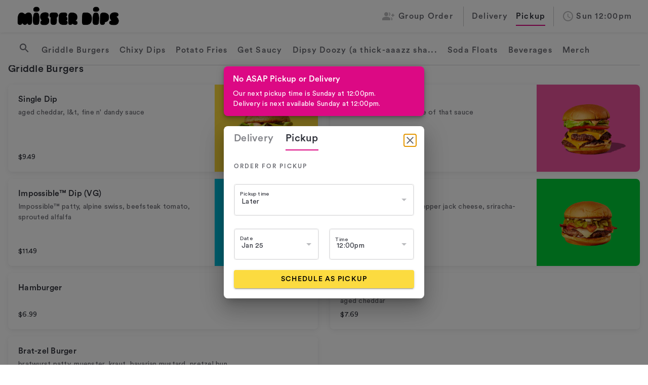

--- FILE ---
content_type: text/html; charset=utf-8
request_url: https://www.misterdips.com/online-ordering/mister-dips-seaport-ny/menu/order-settings/
body_size: 3037
content:
<!doctype html><html lang="en"><head><script src="https://ajax.googleapis.com/ajax/libs/webfont/1.6.26/webfont.js"></script><link rel="icon" href="https://media-cdn.getbento.com/8KiiwApsS2qpB1dX3tPp_mister_favi.png"> <meta name="description" content="Order online from Mister Dips in Seaport, Brooklyn, or Detroit. Place an order for pickup or delivery."/><meta name="og:description" content="Order online from Mister Dips in Seaport, Brooklyn, or Detroit. Place an order for pickup or delivery."/> <title>Mister Dips - Griddle Burgers and Dairy Dips, from the Noho Hospitality team - Order Online</title><meta name="title" content="Mister Dips - Griddle Burgers and Dairy Dips, from the Noho Hospitality team - Order Online"/><meta name="og:title" content="Mister Dips - Griddle Burgers and Dairy Dips, from the Noho Hospitality team - Order Online"/> <meta name="og:site_name" content="Mister Dips"/> <meta name="og:image" content="https://images.getbento.com/accounts/2b25569266aced49115c2026fed7a3d2/media/images/77047misterdips.png?w=600&amp;fit=max&amp;auto=compress,format&amp;cs=origin&amp;h=600"/> <link rel="canonical" href="https://misterdips.getbento.com/online-ordering/"><meta name="og:url" content="https://misterdips.getbento.com/online-ordering/"/>    <script src="https://wsv3cdn.audioeye.com/bootstrap.js?h=f29cbbec17d3e5a57979b3198ea5dede" ></script><script>var bentoboxBaseOrdering = {};
      
      bentoboxBaseOrdering.account =  {"name": "Mister Dips", "logo": "https://images.getbento.com/accounts/2b25569266aced49115c2026fed7a3d2/media/images/77047misterdips.png?w=600&fit=max&auto=compress,format&cs=origin&h=600", "google_tag_manager_id": null, "facebook_pixel_id": "220924253187307", "site_title": "Mister Dips", "beta_feature_flags": ["new_user_roles_v1", "ca_honest_pricing_law", "audioeye_apis", "catering_menu_search", "clover_catering_connection_feature", "toggle_catering_service_fee_feature", "sms_campaigns_metrics_v2_links", "itsacheckmate_pos_feature_enabled", "custom_forms", "kiosk_menu_upsell", "domain_self_launch", "pos_segment_display_feature", "show_clover_payments_v2", "meta_api_v17_enabled", "delinquent_accounts_banner_cc_form", "automated_campaigns_v2_catering_30_days_feature", "undo_catering_orders_ab", "managed_events_taxed_fees", "sms_resubmission_flow", "diner_alerts_v3", "pre_dining_experience_feature", "dining_section_nav", "canonical_diner_import_enabled", "booking_api_v2", "promotion_drawer_campaigns_feature", "gib_soft_delete_enabled", "email_blast_feature", "fastly_cache_decorator", "diner_location_filter", "menu_layout_quickwin", "oo_sms_toggle", "website_menu_item_bank", "next_gen_menus_global_item_bank", "alerts_diner_signup_feature", "sms_campaigns_batch", "tax_oo_delivery_fee_as_shipping", "promotion_drawer_loyalty_feature", "audioeye_connected_domain_logic", "ai_generation", "migrate_google_sync_to_locations", "google_business_profile_temp_hours", "checkless_payments_feature", "phone_prioritization_feature", "media_gallery_v2_feature", "media_gallery_bulk_actions", "card_hash_matching_feature", "revenue", "sales_report_v2_appending_data", "pos_reporting_updates_feature", "menu_import", "phone_based_promotions_feature", "mfa_feature", "mfa_trusted_device_feature", "clover_multi_pay_token_feature", "pos_earn_and_burn_accrual_feature", "promotion_applies_to_pos_feature", "quickbooks_integration", "mfa_setup_is_mandatory", "tiered_marketing_billing_feature", "product_mix_reporting_mvp", "employee_sales_report_mvp", "use_clover_partner_endpoint", "check_types_feature", "z_report_mvp", "voids_reporting_mvp", "discounts_reporting_mvp"], "processed_theme_options": {"primary_color": "#FCDB40", "accent_color": "#dc0984", "body_color": "#000", "card_and_background": {"page_background_color": "#FFFFFF", "card_background_color": "#FFFFFF", "card_outline_color": "rgba(255,255,255,0)", "drop_shadow": true}, "header_and_navigation": {"fontpreset": "circular_std_medium", "weight": "500", "letter_spacing": "1.25px", "uppercase": false, "header_link_color": "#30323B", "header_link_hover_color": "#dc0984", "section_navigation_link_color": "#30323B", "section_navigation_link_hover_color": "#dc0984", "accent_color": "#dc0984"}, "menu_section_titles": {"fontpreset": "circular_std_medium", "size": "20px", "weight": "500", "letter_spacing": "0.25px", "uppercase": false, "color": "#30323B"}, "menu_item_names": {"fontpreset": "circular_std_medium", "weight": "500", "letter_spacing": "0.25px", "color": "#30323B", "uppercase": false}, "item_descriptions_and_prices": {"fontpreset": "circular_std_book", "weight": "400", "letter_spacing": "0.25px", "italicize": false}, "button_colors": {"button_font_color": "#000", "button_background_color": "#FCDB40", "buttton_hover_font_color": "#FFFFFF", "button_hover_background_color": "#dc0984"}}, "google_analytics": {"tracking_code": "UA-83350001-2"}, "google_analytics_browser": {"measurement_id": "G-XYE2EZNHDS"}, "utm_footer_link": "https://getbento.com/features/online-ordering/?utm_source=footer&utm_campaign=mrdips-copy.com", "store_temporarily_disabled": false, "selfhosted_fonts": [], "webfont_config": {}, "brand_fonts": [{"font_name": "CircularStd-Book", "src": "CircularStd-Book", "weight": 400}, {"font_name": "CircularStd-Medium", "src": "CircularStd-Medium", "weight": 500}], "online_ordering_general_settings": {"store_header_image": [{"url": "https://images.getbento.com/accounts/2b25569266aced49115c2026fed7a3d2/media/images/35388order_online_banner.jpeg?w=1800&fit=max&auto=compress,format&cs=origin&h=1800", "alt_text": "dips background", "focal_point_x": null, "focal_point_y": null}], "logo": [], "custom_message": "", "logo_destination_url": "", "layout": "standard", "display_location_information_on_layout": false}, "location_list_sorting_enabled": true, "online_ordering_lazy_loading_disabled": false, "show_item_special_instructions_field_on_online_ordering": true, "is_square": false};
      
      window.bentoboxBaseOrdering = bentoboxBaseOrdering;</script><script>var webfontConfig = bentoboxBaseOrdering && bentoboxBaseOrdering.account && bentoboxBaseOrdering.account.webfont_config || null;
      if (webfontConfig) {
        WebFont.load(webfontConfig);
      }</script><script>// Adding Heap script
      window.heap=window.heap||[],heap.load=function(e,t){window.heap.appid=e,window.heap.config=t=t||{};var r=document.createElement("script");r.type="text/javascript",r.async=!0,r.src="https://cdn.heapanalytics.com/js/heap-"+e+".js";var a=document.getElementsByTagName("script")[0];a.parentNode.insertBefore(r,a);for(var n=function(e){return function(){heap.push([e].concat(Array.prototype.slice.call(arguments,0)))}},p=["addEventProperties","addUserProperties","clearEventProperties","identify","resetIdentity","removeEventProperty","setEventProperties","track","unsetEventProperty"],o=0;o<p.length;o++)heap[p[o]]=n(p[o])};
      heap.load("175922850");</script><script>window.smartlook||(function(d) {
          var o=smartlook=function(){ o.api.push(arguments)},h=d.getElementsByTagName('head')[0];
          var c=d.createElement('script');o.api=new Array();c.async=true;c.type='text/javascript';
          c.charset='utf-8';c.src='https://rec.smartlook.com/recorder.js';h.appendChild(c);
          })(document);
          smartlook('init', '45f2c50279f823e830a2ab90502da427f04aa4b0');</script>  <script>!function(f,b,e,v,n,t,s)
        {if(f.fbq)return;n=f.fbq=function(){n.callMethod?
        n.callMethod.apply(n,arguments):n.queue.push(arguments)};
        if(!f._fbq)f._fbq=n;n.push=n;n.loaded=!0;n.version='2.0';
        n.queue=[];t=b.createElement(e);t.async=!0;
        t.src=v;s=b.getElementsByTagName(e)[0];
        s.parentNode.insertBefore(t,s)}(window, document,'script',
        'https://connect.facebook.net/en_US/fbevents.js');
        fbq('init', '220924253187307');
        fbq('track', 'PageView');</script><noscript><img height="1" width="1" style="display:none" src="https://www.facebook.com/tr?id=220924253187307&ev=PageView&noscript=1"/></noscript> <meta name="getbento/online-ordering" content=""><meta name="og:type" content="website"><meta name="viewport" content="width=device-width,initial-scale=1"><meta name="charset" content="UTF-8"><meta name="format-detection" content="telephone=no"></head><body><div class="cookie-management-preferences-container"></div><div id="modal"></div><div id="app"></div><script defer="defer" src="https://app-assets.getbento.com/online-ordering/8420d9a/vendors_bundle.js"></script><script defer="defer" src="https://app-assets.getbento.com/online-ordering/8420d9a/main_bundle.js"></script><script type="text/javascript" src="https://app-assets.getbento.com/analytics/f09d72e/bento-analytics.min.js" data-bentoanalytics='{"account": "mrdips-copy", "theme": "sensei", "template": "", "preset": "minima-preset", "cartType": "online_ordering", "indicativeApiKey": "62e150f7-1993-460b-90ab-1bb1bd494ad7", "snowplowAppId": "customer-websites", "snowplowCollectorUrl": "com-bentoboxcloud-prod1.collector.snplow.net", "devMode": false, "templateNameFromMapping": ""}'></script></body></html>

--- FILE ---
content_type: application/javascript
request_url: https://wsv3cdn.audioeye.com/bootstrap.js?h=f29cbbec17d3e5a57979b3198ea5dede
body_size: 13217
content:

            (function() {
                window.__audioEyeContext = Object.assign(window.__audioEyeContext || {}, {"siteHash":"f29cbbec17d3e5a57979b3198ea5dede","host":"https://wsv3cdn.audioeye.com/v2","cacheBust":"2026-01-14","persistentStorageCacheBust":"2026-01-14","preloads":[],"tangoEngine":true,"gates":{},"rulesConfig":{"releaseVersion":"10.3.20"},"consentManagementConfig":{"service":true,"cookieConsentConfig":{"cookies":[{"id":"8afa6207-a536-415c-aba8-675b13a03105","name":"__uzmcj2","category":"functional","description":"This cookie is used to distinguish between humans and bots. This is beneficial for the website, in order to make valid reports on the use of their website.\n","provider":".ercbpo.com"},{"id":"0c6517d6-f8bc-4207-8f42-4687cf1935c5","name":"__uzmb","category":"functional","description":"Used to distinguish bot and scraper traffic","provider":"ShieldSquare"},{"id":"8e4ea6cb-f409-46cf-a499-2ea8e0c314b1","name":"__uzmc","category":"functional","description":"Used to distinguish bot and scraper traffic","provider":"ShieldSquare"},{"id":"879aa893-115f-4dd6-85d6-e252c8a80046","name":"__ssds","category":"functional","description":"This cookie is used to distinguish between humans and bots. This is beneficial for the website, in order to make valid reports on the use of their website.\n","provider":".ercbpo.com"},{"id":"0fd21eab-7109-476c-b08a-578162004a56","name":"_fbp","category":"marketing","description":"Used by Facebook to deliver a series of advertisement products such as real time bidding from third party advertisers","provider":"Facebook"},{"id":"fbf4a1c2-e6fd-45eb-8879-8a8c1f01273c","name":"aelreadersettings","category":"functional","description":"This secure cookie stores the state of each Visual Toolkit setting in order to persist these settings as the user navigates through the website. It expires at the end of the session.","provider":"AudioEye"},{"id":"aa8f5199-e422-4c65-880d-2e4318440419","name":"__uzma","category":"functional","description":"Used to distinguish bot and scraper traffic","provider":"ShieldSquare"},{"id":"3122e8f7-128e-47d7-9233-17960ce7c2cd","name":"Indicative_","namePattern":"^Indicative_.*-(.-)*.*$","category":"analytics","description":"Used for event tracking.","provider":"Indicative"},{"id":"5732a284-6b59-4fa5-ac18-a0af876043c2","name":"_hp2_","namePattern":"^_hp2_.*$","category":"analytics","description":"The functionality is to Store and track interaction.","provider":"https://www.heap.io/privacy"},{"id":"dae54d9b-540c-4daf-8c9a-3fea703c3842","name":"__uzmlj2","category":"functional","description":"","provider":""},{"id":"6520e8ed-4298-4a22-a9ff-9c586c0503e0","name":"_dd_s","category":"functional","description":"This cookie is used track performance of site. Cookie used to group all events generated from a unique user session across multiple pages. It contains the current session ID, whether the session is excluded due to sampling, and the expiration date of the session. The cookie is extended for an extra 15 minutes every time the user interacts with the website, up to the maximum user session duration (4 hours).","provider":"Datadog"},{"id":"a0d2f03f-a4c1-4636-a233-124577c621b1","name":"__uzmd","category":"functional","description":"Used to distinguish bot and scraper traffic","provider":"ShieldSquare"},{"id":"228eab60-ee53-4c1e-9055-7dfe195cdc0f","name":"_aeaid","category":"functional","description":"This generic cookie sets a unique ID in the browser for error logging purposes. It is used to understand the chain of logs leading to a particular error. The information set by this cookie is not used to identify particular users. It expires in one year.","provider":"AudioEye"},{"id":"04c9fccc-979b-45a0-90b3-68f94a97772e","name":"aelastsite","category":"functional","description":"This secure cookie helps determine if the user has visited another AudioEye enabled website already. It expires in 1000 days.","provider":"AudioEye"},{"id":"819111e4-7172-4d37-9498-aff94696fb42","name":"ajs_user_id","category":"analytics","description":" This secure technical cookie stores the state of currently active modules so they can be reset on repeat visits.","provider":"Trustpilot"},{"id":"0d0ae0a0-fd05-41b0-9c79-081433e917b5","name":"aemoduleactivation","category":"functional","description":"This secure cookie stores the state of currently active modules so they can be reset on repeat visits. It expires in 10 days.","provider":"AudioEye"},{"id":"244601d2-9bec-41e4-9dc2-c4a26fbd0a58","name":"hubspotuk","category":"analytics","description":"This cookie keeps track of a visitor's identity. It is passed to HubSpot on form submission and used when deduplicating contacts. It contains an opaque GUID to represent the current visitor. It expires in 6 months.","provider":"Hubspot"},{"id":"0be1d659-2a27-4d20-98b6-544b306898d7","name":"__uzme","category":"functional","description":"Used to distinguish bot and scraper traffic","provider":"ShieldSquare"},{"id":"99acdea9-3a1b-46b6-849c-43be666b4ac6","name":"ajs_anonymous_id","category":"analytics","description":"You can use this data to update your cookie policy, screen services that set specific cookies or contribute to our effort in creating internet transparency.  Data passport: To see this, just click on the name of the service.","provider":"Atlassian Jira Servicedesk"},{"id":"9b2d6d30-1a6a-4b6d-8c82-2647fcbae6c2","name":"_sp_id.","namePattern":"^_sp_id.*$","category":"analytics","description":"Stores user information that is created when a user first visits a site and updated on subsequent visits. 2 years or cookieLifetime set on tracker initialization.","provider":"Snowplow"},{"id":"c64757b4-62bb-4e7d-b021-317728cbbca5","name":"_gcl_au","category":"marketing","description":"To store and track conversions.","provider":" Google Adsense"},{"id":"38d5750e-0946-40cf-98ad-1eab43282f40","name":"__ssuzjsr0","category":"functional","description":"","provider":""},{"id":"21f6b6fe-4428-4637-9cf9-31c93f4fe758","name":"__uzmaj0","category":"functional","description":"","provider":""},{"id":"97562844-eab8-4bd3-9cc8-f36d72dc5f51","name":"__uzmbj0","category":"functional","description":"","provider":""},{"id":"114e269d-9510-406b-b8bf-1f92df20673c","name":"__uzmcj0","category":"functional","description":"","provider":""},{"id":"6674ffa1-e16c-4739-88b2-a11234da20e7","name":"__uzmdj0","category":"functional","description":"","provider":""},{"id":"b4921c4f-9647-4270-860e-050d895459eb","name":"__uzmlj0","category":"functional","description":"","provider":""},{"id":"915e7c6a-e110-42e2-9af8-06740faed689","name":"__uzmfj0","category":"functional","description":"","provider":""},{"id":"181f44c4-1bd9-4039-8912-7257f6a39250","name":"aeatstartmessage","category":"functional","description":"This secure cookie tells the AudioEye service if it needs to build out text in the Toolbar based on the user's selected language. It expires in 1000 days.","provider":"AudioEye"},{"id":"7d642407-1e2c-435a-8886-5ae0cc3eb1fd","name":"aeproductlaunched","category":"functional","description":"This secure cookie stores the state of the AudioEye Toolbar. If the Toolbar is active (open), the value is set to true. If the Toolbar is inactive (closed), the value is set to false. This cookie also helps define whether Toolbar modules need to be reloaded. It expires in 10 days.","provider":"AudioEye"},{"id":"d2bee630-8dd8-4e6e-9713-a3ba3413f996","name":"_sp_ses.","namePattern":"^_sp_ses.*$","category":"necessary","description":"Used to identify if the user is in an active session on a site or if this is a new session for a user (i.e. cookie doesn't exist or has expired). 30 minutes or sessionCookieTimeout set on tracker initialization. ","provider":"Snowplow"},{"id":"2ce21bd1-6d35-4708-a68c-6041eaae0af1","name":"fr","category":"marketing","description":"Contains a unique browser and user ID, used for targeted advertising.","provider":"Facebook"},{"id":"48ee59f2-5ece-4c10-b484-18fa4b01f0d3","name":"__ssuzjsr2","category":"functional","description":"This cookie is used to distinguish between humans and bots. This is beneficial for the website, in order to make valid reports on the use of their website.\n","provider":".ercbpo.com"},{"id":"3725d46d-c65b-415f-b796-7f19c97cb0bf","name":"__uzmbj2","category":"functional","description":"This cookie is used to distinguish between humans and bots. This is beneficial for the website, in order to make valid reports on the use of their website.\n","provider":".ercbpo.com"},{"id":"f2bd6e57-4af1-49d4-bae6-dcc7dc0ad093","name":"__uzmaj2","category":"functional","description":"This cookie is used to distinguish between humans and bots. This is beneficial for the website, in order to make valid reports on the use of their website.\n","provider":".ercbpo.com"},{"id":"2a4a0eec-1e51-4355-8c87-8a667944ba97","name":"uzmxj","category":"marketing","description":"","provider":""},{"id":"7aa7550d-9ccc-4807-ad5e-38d2847861a3","name":"__uzmdj2","category":"functional","description":"This cookie is used to distinguish between humans and bots. This is beneficial for the website, in order to make valid reports on the use of their website.\n","provider":".ercbpo.com"},{"id":"ff0a04a0-76a5-4741-ba80-a43072b69414","name":"__hstc","category":"marketing","description":"The functionality is to store time of visit.","provider":"https://legal.hubspot.com/privacy-policy"},{"id":"d8c2cc73-3527-4ad7-a314-1b41e736c1c3","name":"__uzmfj2","category":"functional","description":"","provider":""},{"id":"7a404557-89f8-40d9-8cd9-edc38d58289a","name":"_ga","category":"necessary","description":"ID used to identify users","provider":"Google Analytics"},{"id":"4105a9a2-1e55-42ba-9324-62170b9989ea","name":"_ga_","namePattern":"^_ga_(.){10}$","category":"necessary","description":"To store and count pageviews.\n","provider":"Google Analytics"},{"id":"2f6b4e41-96fa-4cb8-902b-77822fb2f236","name":"sp","category":"analytics","description":"Stores a server-side collector generated unique identifier for a user that is sent with all subsequent tracking event events. Can be used as a first party cookie is the collector is on the same domain as the site. 1 year or collector.cookie.expiration set in collector config.","provider":"Snowplow"}],"cookieSettingElements":[{"id":"7657025e-1624-40f7-865d-9000f7621dcb","cookieNames":["_gcl_au","aelastsite","ajs_anonymous_id","aeatstartmessage","hubspotuk","aeproductlaunched","aemoduleactivation","__hstc","ajs_user_id","aelreadersettings"],"src":"https://wsv3cdn.audioeye.com/v2/frame/cookieStorage.html?build=prod/m&pscb=&cb=8ec0b51"},{"id":"e1746c21-4c96-4214-bd2c-3df7a9a5c34f","cookieNames":["_gcl_au","aelastsite","ajs_anonymous_id","aeatstartmessage","hubspotuk","aeproductlaunched","aemoduleactivation","__hstc","ajs_user_id","aelreadersettings"],"src":"https://wsv3cdn.audioeye.com/v2/frame/cookieStorage.html?build=prod/m&pscb=&cb=3358eb1"},{"id":"743d50cc-4fd9-436d-91ee-cf413b11d150","cookieNames":["_gcl_au","aelastsite","ajs_anonymous_id","aeatstartmessage","hubspotuk","aeproductlaunched","aemoduleactivation","__hstc","ajs_user_id","aelreadersettings"],"src":"https://wsv3cdn.audioeye.com/static-scripts/v2/0d80106d3/cookieStorage.html"},{"id":"b7ba456d-8756-4938-a61d-cd330af598fb","cookieNames":["_gcl_au","aelastsite","ajs_anonymous_id","aeatstartmessage","hubspotuk","aeproductlaunched","aemoduleactivation","__hstc","ajs_user_id","aelreadersettings"],"src":"https://wsv3cdn.audioeye.com/v2/frame/cookieStorage.html?build=prod/m&pscb=&cb=bf8f99d"},{"id":"e108f091-e5c0-4865-91cf-755f73a37105","cookieNames":["_gcl_au","aelastsite","ajs_anonymous_id","aeatstartmessage","hubspotuk","aeproductlaunched","aemoduleactivation","__hstc","ajs_user_id","aelreadersettings"],"src":"https://wsv3cdn.audioeye.com/static-scripts/v2/d42db729a/cookieStorage.html"},{"id":"cc2ce41c-1428-4814-b188-0b1751888743","cookieNames":["_gcl_au","aelastsite","ajs_anonymous_id","aeatstartmessage","hubspotuk","aeproductlaunched","aemoduleactivation","__hstc","ajs_user_id","aelreadersettings"],"src":"https://wsv3cdn.audioeye.com/static-scripts/v2/465f646de/cookieStorage.html"},{"id":"fc02db68-84c0-47b3-b618-960ea89eb3fa","cookieNames":["_gcl_au","aelastsite","ajs_anonymous_id","aeatstartmessage","hubspotuk","aeproductlaunched","aemoduleactivation","__hstc","ajs_user_id","aelreadersettings"],"src":"https://wsv3cdn.audioeye.com/static-scripts/v2/6986df481/cookieStorage.html"},{"id":"0f2ca81c-6ae2-43f3-869f-cb23cf74e2f8","cookieNames":["_gcl_au","aelastsite","ajs_anonymous_id","aeatstartmessage","hubspotuk","aeproductlaunched","aemoduleactivation","__hstc","ajs_user_id","aelreadersettings"],"src":"https://wsv3cdn.audioeye.com/static-scripts/v2/c86474f97/cookieStorage.html"},{"id":"5f1ab47b-2e43-4851-ac4f-70b7004f7b3c","cookieNames":["_gcl_au","aelastsite","ajs_anonymous_id","aeatstartmessage","hubspotuk","aeproductlaunched","aemoduleactivation","__hstc","ajs_user_id","aelreadersettings"],"src":"https://wsv3cdn.audioeye.com/static-scripts/v2/c4fffef6c/cookieStorage.html"},{"id":"b3db56e1-a99f-47e0-a462-892949cf28ca","cookieNames":["_gcl_au","aelastsite","ajs_anonymous_id","aeatstartmessage","hubspotuk","aeproductlaunched","aemoduleactivation","__hstc","ajs_user_id","aelreadersettings"],"src":"https://wsv3cdn.audioeye.com/static-scripts/v2/77be26f28/cookieStorage.html"},{"id":"c76cc70a-9056-44d1-a02a-4f10bb1487e2","cookieNames":["_gcl_au","aelastsite","ajs_anonymous_id","aeatstartmessage","hubspotuk","aeproductlaunched","aemoduleactivation","__hstc","ajs_user_id","aelreadersettings"],"src":"https://wsv3cdn.audioeye.com/static-scripts/v2/7532432b1/cookieStorage.html"},{"id":"105461ca-f829-4c09-8570-360e05e64939","cookieNames":["_gcl_au","aelastsite","ajs_anonymous_id","aeatstartmessage","hubspotuk","aeproductlaunched","aemoduleactivation","__hstc","ajs_user_id","aelreadersettings"],"src":"https://wsv3cdn.audioeye.com/static-scripts/v2/958386339/cookieStorage.html"},{"id":"520b3ffd-fcf3-4f1f-8f98-7c46dce550e2","cookieNames":["_gcl_au","aelastsite","ajs_anonymous_id","aeatstartmessage","hubspotuk","aeproductlaunched","aemoduleactivation","__hstc","ajs_user_id","aelreadersettings"],"src":"https://wsv3cdn.audioeye.com/static-scripts/v2/4d1fbd7ed/cookieStorage.html"},{"id":"eec8333a-a173-41e2-91d4-36c1e554b3ba","cookieNames":["_gcl_au","aelastsite","ajs_anonymous_id","aeatstartmessage","hubspotuk","aeproductlaunched","aemoduleactivation","__hstc","ajs_user_id","aelreadersettings"],"src":"https://wsv3cdn.audioeye.com/static-scripts/v2/aeec9dff2/cookieStorage.html"},{"id":"1cc5ae3e-f8fd-4060-ad55-3d73b2adb5e6","cookieNames":["_gcl_au","aelastsite","ajs_anonymous_id","aeatstartmessage","hubspotuk","aeproductlaunched","aemoduleactivation","__hstc","ajs_user_id","aelreadersettings"],"src":"https://wsv3cdn.audioeye.com/static-scripts/v2/fa5d8c9f6/cookieStorage.html"},{"id":"f0218a38-2620-4a53-9b73-8394e79fb1ae","cookieNames":["_gcl_au","aelastsite","ajs_anonymous_id","aeatstartmessage","hubspotuk","aeproductlaunched","aemoduleactivation","__hstc","ajs_user_id","aelreadersettings"],"src":"https://wsv3cdn.audioeye.com/static-scripts/v2/8e49f9e4e/cookieStorage.html"},{"id":"e737ea3d-1540-45fb-b43d-249a532afcb2","cookieNames":["_gcl_au","aelastsite","ajs_anonymous_id","aeatstartmessage","hubspotuk","aeproductlaunched","aemoduleactivation","__hstc","ajs_user_id","aelreadersettings"],"src":"https://wsv3cdn.audioeye.com/static-scripts/v2/2025-07-09b/cookieStorage.html"},{"id":"c58dc86b-3fc0-4f4e-976d-3b4a098f662c","cookieNames":["_gcl_au","aelastsite","ajs_anonymous_id","aeatstartmessage","hubspotuk","aeproductlaunched","aemoduleactivation","__hstc","ajs_user_id","aelreadersettings"],"src":"https://wsv3cdn.audioeye.com/static-scripts/v2/2025-06-27/cookieStorage.html"},{"id":"a0685a09-3e32-425c-9855-28e7f75e65e8","cookieNames":["_gcl_au","aelastsite","ajs_anonymous_id","aeatstartmessage","hubspotuk","aeproductlaunched","aemoduleactivation","__hstc","ajs_user_id","aelreadersettings"],"src":"https://wsv3cdn.audioeye.com/static-scripts/v2/2025-07-23/cookieStorage.html"},{"id":"ded47cc5-f5fb-4ed2-9888-827a75fd06c9","cookieNames":["_gcl_au","aelastsite","ajs_anonymous_id","aeatstartmessage","hubspotuk","aeproductlaunched","aemoduleactivation","__hstc","ajs_user_id","aelreadersettings"],"src":"https://wsv3cdn.audioeye.com/static-scripts/v2/2025-08-05/cookieStorage.html"},{"id":"ce13b6fb-a80e-4667-9491-61a27dfbf2cc","cookieNames":["_gcl_au","aelastsite","ajs_anonymous_id","aeatstartmessage","hubspotuk","aeproductlaunched","aemoduleactivation","__hstc","ajs_user_id","aelreadersettings"],"src":"https://wsv3cdn.audioeye.com/static-scripts/v2/2025-08-20b/cookieStorage.html"}],"bannerSet":{"isEnabled":true,"consentEnforcementCriteria":{"criteria":{"geolocation":{"US":{"CA":{"bannerInfo":["EQUAL_WEIGHT",false]},"CO":{"bannerInfo":["EQUAL_WEIGHT",true]},"CT":{"bannerInfo":["EQUAL_WEIGHT",true]},"MT":{"bannerInfo":["EQUAL_WEIGHT",true]},"NH":{"bannerInfo":["EQUAL_WEIGHT",false]},"OR":{"bannerInfo":["EQUAL_WEIGHT",true]},"VA":{"bannerInfo":["EQUAL_WEIGHT",true]},"Other":{"bannerInfo":["ACCEPT",false]}},"EU":{"Other":{"bannerInfo":["EQUAL_WEIGHT",true]}},"Other":{"bannerInfo":["ACCEPT",false]}}}},"banners":[{"description":"This website uses cookies, including cookies from third-parties, for operational reasons, statistical analysis, personalization, to offer you targeted content that fits your interests, and to measure advertising campaigns. You can accept these cookies, or you can modify your choices.","buttonConfig":"ThreeButton","mainColor":"#000","name":"EQUAL_WEIGHT","position":"left-lower","useAutomaticColors":false,"userAccessPlacement":"footer","userAccessPlacementSelector":".cookie-management-preferences-container"},{"description":"This website uses cookies, including cookies from third-parties, for operational reasons, statistical analysis, personalization, to offer you targeted content that fits your interests, and to measure advertising campaigns. You can accept these cookies, or you can modify your choices.","buttonConfig":"TwoButton","mainColor":"#000","name":"ACCEPT","position":"left-lower","useAutomaticColors":false,"userAccessPlacement":"footer","userAccessPlacementSelector":".cookie-management-preferences-container"}]}}},"geolocation":"US","geoRegion":"OH","browserJsVersion":"2026-01-14","remoteModuleRootUrl":"https://wsv3cdn.audioeye.com/static-scripts"});
            })();
        
/*! For license information please see aem.js.LICENSE.txt */
!function(){var e={312:function(e,t,n){var o;!function(){"use strict";var t="input is invalid type",i="object"==typeof window,r=i?window:{};r.JS_SHA256_NO_WINDOW&&(i=!1);var s=!i&&"object"==typeof self,a=!r.JS_SHA256_NO_NODE_JS&&"object"==typeof process&&process.versions&&process.versions.node&&"renderer"!=process.type;a?r=n.g:s&&(r=self);var c=!r.JS_SHA256_NO_COMMON_JS&&e.exports,u=n.amdO,l=!r.JS_SHA256_NO_ARRAY_BUFFER&&"undefined"!=typeof ArrayBuffer,h="0123456789abcdef".split(""),d=[-2147483648,8388608,32768,128],f=[24,16,8,0],_=[1116352408,1899447441,3049323471,3921009573,961987163,1508970993,2453635748,2870763221,3624381080,310598401,607225278,1426881987,1925078388,2162078206,2614888103,3248222580,3835390401,4022224774,264347078,604807628,770255983,1249150122,1555081692,1996064986,2554220882,2821834349,2952996808,3210313671,3336571891,3584528711,113926993,338241895,666307205,773529912,1294757372,1396182291,1695183700,1986661051,2177026350,2456956037,2730485921,2820302411,3259730800,3345764771,3516065817,3600352804,4094571909,275423344,430227734,506948616,659060556,883997877,958139571,1322822218,1537002063,1747873779,1955562222,2024104815,2227730452,2361852424,2428436474,2756734187,3204031479,3329325298],y=["hex","array","digest","arrayBuffer"],p=[];!r.JS_SHA256_NO_NODE_JS&&Array.isArray||(Array.isArray=function(e){return"[object Array]"===Object.prototype.toString.call(e)}),!l||!r.JS_SHA256_NO_ARRAY_BUFFER_IS_VIEW&&ArrayBuffer.isView||(ArrayBuffer.isView=function(e){return"object"==typeof e&&e.buffer&&e.buffer.constructor===ArrayBuffer});var m=function(e,t){return function(n){return new S(t,!0).update(n)[e]()}},E=function(e){var t=m("hex",e);a&&(t=A(t,e)),t.create=function(){return new S(e)},t.update=function(e){return t.create().update(e)};for(var n=0;n<y.length;++n){var o=y[n];t[o]=m(o,e)}return t},A=function(e,o){var i,s=n(394),a=n(903).Buffer,c=o?"sha224":"sha256";return i=a.from&&!r.JS_SHA256_NO_BUFFER_FROM?a.from:function(e){return new a(e)},function(n){if("string"==typeof n)return s.createHash(c).update(n,"utf8").digest("hex");if(null==n)throw new Error(t);return n.constructor===ArrayBuffer&&(n=new Uint8Array(n)),Array.isArray(n)||ArrayBuffer.isView(n)||n.constructor===a?s.createHash(c).update(i(n)).digest("hex"):e(n)}},w=function(e,t){return function(n,o){return new b(n,t,!0).update(o)[e]()}},g=function(e){var t=w("hex",e);t.create=function(t){return new b(t,e)},t.update=function(e,n){return t.create(e).update(n)};for(var n=0;n<y.length;++n){var o=y[n];t[o]=w(o,e)}return t};function S(e,t){t?(p[0]=p[16]=p[1]=p[2]=p[3]=p[4]=p[5]=p[6]=p[7]=p[8]=p[9]=p[10]=p[11]=p[12]=p[13]=p[14]=p[15]=0,this.blocks=p):this.blocks=[0,0,0,0,0,0,0,0,0,0,0,0,0,0,0,0,0],e?(this.h0=3238371032,this.h1=914150663,this.h2=812702999,this.h3=4144912697,this.h4=4290775857,this.h5=1750603025,this.h6=1694076839,this.h7=3204075428):(this.h0=1779033703,this.h1=3144134277,this.h2=1013904242,this.h3=2773480762,this.h4=1359893119,this.h5=2600822924,this.h6=528734635,this.h7=1541459225),this.block=this.start=this.bytes=this.hBytes=0,this.finalized=this.hashed=!1,this.first=!0,this.is224=e}function b(e,n,o){var i,r=typeof e;if("string"===r){var s,a=[],c=e.length,u=0;for(i=0;i<c;++i)(s=e.charCodeAt(i))<128?a[u++]=s:s<2048?(a[u++]=192|s>>>6,a[u++]=128|63&s):s<55296||s>=57344?(a[u++]=224|s>>>12,a[u++]=128|s>>>6&63,a[u++]=128|63&s):(s=65536+((1023&s)<<10|1023&e.charCodeAt(++i)),a[u++]=240|s>>>18,a[u++]=128|s>>>12&63,a[u++]=128|s>>>6&63,a[u++]=128|63&s);e=a}else{if("object"!==r)throw new Error(t);if(null===e)throw new Error(t);if(l&&e.constructor===ArrayBuffer)e=new Uint8Array(e);else if(!(Array.isArray(e)||l&&ArrayBuffer.isView(e)))throw new Error(t)}e.length>64&&(e=new S(n,!0).update(e).array());var h=[],d=[];for(i=0;i<64;++i){var f=e[i]||0;h[i]=92^f,d[i]=54^f}S.call(this,n,o),this.update(d),this.oKeyPad=h,this.inner=!0,this.sharedMemory=o}S.prototype.update=function(e){if(!this.finalized){var n,o=typeof e;if("string"!==o){if("object"!==o)throw new Error(t);if(null===e)throw new Error(t);if(l&&e.constructor===ArrayBuffer)e=new Uint8Array(e);else if(!(Array.isArray(e)||l&&ArrayBuffer.isView(e)))throw new Error(t);n=!0}for(var i,r,s=0,a=e.length,c=this.blocks;s<a;){if(this.hashed&&(this.hashed=!1,c[0]=this.block,this.block=c[16]=c[1]=c[2]=c[3]=c[4]=c[5]=c[6]=c[7]=c[8]=c[9]=c[10]=c[11]=c[12]=c[13]=c[14]=c[15]=0),n)for(r=this.start;s<a&&r<64;++s)c[r>>>2]|=e[s]<<f[3&r++];else for(r=this.start;s<a&&r<64;++s)(i=e.charCodeAt(s))<128?c[r>>>2]|=i<<f[3&r++]:i<2048?(c[r>>>2]|=(192|i>>>6)<<f[3&r++],c[r>>>2]|=(128|63&i)<<f[3&r++]):i<55296||i>=57344?(c[r>>>2]|=(224|i>>>12)<<f[3&r++],c[r>>>2]|=(128|i>>>6&63)<<f[3&r++],c[r>>>2]|=(128|63&i)<<f[3&r++]):(i=65536+((1023&i)<<10|1023&e.charCodeAt(++s)),c[r>>>2]|=(240|i>>>18)<<f[3&r++],c[r>>>2]|=(128|i>>>12&63)<<f[3&r++],c[r>>>2]|=(128|i>>>6&63)<<f[3&r++],c[r>>>2]|=(128|63&i)<<f[3&r++]);this.lastByteIndex=r,this.bytes+=r-this.start,r>=64?(this.block=c[16],this.start=r-64,this.hash(),this.hashed=!0):this.start=r}return this.bytes>4294967295&&(this.hBytes+=this.bytes/4294967296|0,this.bytes=this.bytes%4294967296),this}},S.prototype.finalize=function(){if(!this.finalized){this.finalized=!0;var e=this.blocks,t=this.lastByteIndex;e[16]=this.block,e[t>>>2]|=d[3&t],this.block=e[16],t>=56&&(this.hashed||this.hash(),e[0]=this.block,e[16]=e[1]=e[2]=e[3]=e[4]=e[5]=e[6]=e[7]=e[8]=e[9]=e[10]=e[11]=e[12]=e[13]=e[14]=e[15]=0),e[14]=this.hBytes<<3|this.bytes>>>29,e[15]=this.bytes<<3,this.hash()}},S.prototype.hash=function(){var e,t,n,o,i,r,s,a,c,u=this.h0,l=this.h1,h=this.h2,d=this.h3,f=this.h4,y=this.h5,p=this.h6,m=this.h7,E=this.blocks;for(e=16;e<64;++e)t=((i=E[e-15])>>>7|i<<25)^(i>>>18|i<<14)^i>>>3,n=((i=E[e-2])>>>17|i<<15)^(i>>>19|i<<13)^i>>>10,E[e]=E[e-16]+t+E[e-7]+n|0;for(c=l&h,e=0;e<64;e+=4)this.first?(this.is224?(r=300032,m=(i=E[0]-1413257819)-150054599|0,d=i+24177077|0):(r=704751109,m=(i=E[0]-210244248)-1521486534|0,d=i+143694565|0),this.first=!1):(t=(u>>>2|u<<30)^(u>>>13|u<<19)^(u>>>22|u<<10),o=(r=u&l)^u&h^c,m=d+(i=m+(n=(f>>>6|f<<26)^(f>>>11|f<<21)^(f>>>25|f<<7))+(f&y^~f&p)+_[e]+E[e])|0,d=i+(t+o)|0),t=(d>>>2|d<<30)^(d>>>13|d<<19)^(d>>>22|d<<10),o=(s=d&u)^d&l^r,p=h+(i=p+(n=(m>>>6|m<<26)^(m>>>11|m<<21)^(m>>>25|m<<7))+(m&f^~m&y)+_[e+1]+E[e+1])|0,t=((h=i+(t+o)|0)>>>2|h<<30)^(h>>>13|h<<19)^(h>>>22|h<<10),o=(a=h&d)^h&u^s,y=l+(i=y+(n=(p>>>6|p<<26)^(p>>>11|p<<21)^(p>>>25|p<<7))+(p&m^~p&f)+_[e+2]+E[e+2])|0,t=((l=i+(t+o)|0)>>>2|l<<30)^(l>>>13|l<<19)^(l>>>22|l<<10),o=(c=l&h)^l&d^a,f=u+(i=f+(n=(y>>>6|y<<26)^(y>>>11|y<<21)^(y>>>25|y<<7))+(y&p^~y&m)+_[e+3]+E[e+3])|0,u=i+(t+o)|0,this.chromeBugWorkAround=!0;this.h0=this.h0+u|0,this.h1=this.h1+l|0,this.h2=this.h2+h|0,this.h3=this.h3+d|0,this.h4=this.h4+f|0,this.h5=this.h5+y|0,this.h6=this.h6+p|0,this.h7=this.h7+m|0},S.prototype.hex=function(){this.finalize();var e=this.h0,t=this.h1,n=this.h2,o=this.h3,i=this.h4,r=this.h5,s=this.h6,a=this.h7,c=h[e>>>28&15]+h[e>>>24&15]+h[e>>>20&15]+h[e>>>16&15]+h[e>>>12&15]+h[e>>>8&15]+h[e>>>4&15]+h[15&e]+h[t>>>28&15]+h[t>>>24&15]+h[t>>>20&15]+h[t>>>16&15]+h[t>>>12&15]+h[t>>>8&15]+h[t>>>4&15]+h[15&t]+h[n>>>28&15]+h[n>>>24&15]+h[n>>>20&15]+h[n>>>16&15]+h[n>>>12&15]+h[n>>>8&15]+h[n>>>4&15]+h[15&n]+h[o>>>28&15]+h[o>>>24&15]+h[o>>>20&15]+h[o>>>16&15]+h[o>>>12&15]+h[o>>>8&15]+h[o>>>4&15]+h[15&o]+h[i>>>28&15]+h[i>>>24&15]+h[i>>>20&15]+h[i>>>16&15]+h[i>>>12&15]+h[i>>>8&15]+h[i>>>4&15]+h[15&i]+h[r>>>28&15]+h[r>>>24&15]+h[r>>>20&15]+h[r>>>16&15]+h[r>>>12&15]+h[r>>>8&15]+h[r>>>4&15]+h[15&r]+h[s>>>28&15]+h[s>>>24&15]+h[s>>>20&15]+h[s>>>16&15]+h[s>>>12&15]+h[s>>>8&15]+h[s>>>4&15]+h[15&s];return this.is224||(c+=h[a>>>28&15]+h[a>>>24&15]+h[a>>>20&15]+h[a>>>16&15]+h[a>>>12&15]+h[a>>>8&15]+h[a>>>4&15]+h[15&a]),c},S.prototype.toString=S.prototype.hex,S.prototype.digest=function(){this.finalize();var e=this.h0,t=this.h1,n=this.h2,o=this.h3,i=this.h4,r=this.h5,s=this.h6,a=this.h7,c=[e>>>24&255,e>>>16&255,e>>>8&255,255&e,t>>>24&255,t>>>16&255,t>>>8&255,255&t,n>>>24&255,n>>>16&255,n>>>8&255,255&n,o>>>24&255,o>>>16&255,o>>>8&255,255&o,i>>>24&255,i>>>16&255,i>>>8&255,255&i,r>>>24&255,r>>>16&255,r>>>8&255,255&r,s>>>24&255,s>>>16&255,s>>>8&255,255&s];return this.is224||c.push(a>>>24&255,a>>>16&255,a>>>8&255,255&a),c},S.prototype.array=S.prototype.digest,S.prototype.arrayBuffer=function(){this.finalize();var e=new ArrayBuffer(this.is224?28:32),t=new DataView(e);return t.setUint32(0,this.h0),t.setUint32(4,this.h1),t.setUint32(8,this.h2),t.setUint32(12,this.h3),t.setUint32(16,this.h4),t.setUint32(20,this.h5),t.setUint32(24,this.h6),this.is224||t.setUint32(28,this.h7),e},b.prototype=new S,b.prototype.finalize=function(){if(S.prototype.finalize.call(this),this.inner){this.inner=!1;var e=this.array();S.call(this,this.is224,this.sharedMemory),this.update(this.oKeyPad),this.update(e),S.prototype.finalize.call(this)}};var v=E();v.sha256=v,v.sha224=E(!0),v.sha256.hmac=g(),v.sha224.hmac=g(!0),c?e.exports=v:(r.sha256=v.sha256,r.sha224=v.sha224,u&&(void 0===(o=function(){return v}.call(v,n,v,e))||(e.exports=o)))}()},394:function(){},903:function(){}},t={};function n(o){var i=t[o];if(void 0!==i)return i.exports;var r=t[o]={exports:{}};return e[o](r,r.exports,n),r.exports}n.amdO={},n.g=function(){if("object"==typeof globalThis)return globalThis;try{return this||new Function("return this")()}catch(e){if("object"==typeof window)return window}}(),function(){"use strict";let e=function(e){return e.AE_DISABLED='"disableae" query param is present.',e.BROWSER_COMPATIBILITY="'AudioEye has not been loaded on this page due to browser version incompatibility.'",e.ADMIN_AREA="As a general rule, AudioEye tools are disabled in content management system admin areas. Please contact us for more information.",e.OFF_LIMITS_URL="This url has been configured as off limits in portal or DAP",e}({}),t=function(e){return e[e.WEAK_MAP_MISSING=1]="WEAK_MAP_MISSING",e[e.IE10_OR_BELOW=2]="IE10_OR_BELOW",e[e.UNSUPPORTED_USER_AGENT=3]="UNSUPPORTED_USER_AGENT",e}({});class o{name="EarlyAbortError";code=null;constructor(e,t){this.message=e,this.code=t??null}static coerce(e){return"EarlyAbortError"==e.name?e:null}}function i(e){return e.split(";").reduce(((e,t)=>{const[n,o]=t.trim().split("=");return e[n]=o,e}),{})}function r(e){return e.replace(/^\?/,"").split("&").map((e=>e.split("=").map(decodeURIComponent))).reduce(((e,[t,n])=>({...e,[t]:n})),{})}function s(e,t){if("COOKIE"===e.input.type&&"KEYS"===e.type)return"KEY_STARTS_WITH"===e.input.modifier&&Object.keys(t.COOKIE).some((t=>t.startsWith(e.match)));const n=function(e,t){switch(e.input.type){case"COOKIE":return t.COOKIE[e.input.modifier];case"SEARCH":return t.SEARCH[e.input.modifier];case"HREF":return t.HREF;case"HOSTNAME":return t.HOSTNAME;case"PATH":return t.PATH}}(e,t);switch(e.type){case"EQUALS":return n===e.match;case"STARTS_WITH":return n.startsWith(e.match);case"CONTAINS":return n.includes(e.match);case"REGEX":return!(!n||!n.length)&&new RegExp(e.match).test(n)}return!1}var a=function(e){return e.AE_VERSION="ae_version",e.AE_SYSTEM="ae_system",e.AE_LIVE_SCANNER="ae_live_scanner",e.AE_LIVE_SCANNER_OPEN="ae_live_scanner_open",e.EVAL="eval",e.DISABLE_AE="disableae",e.DELAY_AE="delay_ae",e.AE_PC_OVERRIDE="ae_pc_override",e.AE_BUILD="ae_build",e.AE_TOOLBAR="ae_toolbar",e}(a||{});const c=[a.AE_VERSION,a.AE_SYSTEM,a.AE_LIVE_SCANNER,a.AE_LIVE_SCANNER_OPEN,a.EVAL,a.DISABLE_AE,a.DELAY_AE,a.AE_PC_OVERRIDE,a.AE_BUILD,a.AE_TOOLBAR],u="___PARAM_NOT_SET___";function l(e,t,n){const o=(e.ae_live_scanner??t?.ae_live_scanner??n.ae_live_scanner)?.match(/true|\d+/)?.[0],i=e.eval?.match(/\d+/)?.[0];return"true"===o&&null!=i?i:o??u}let h=function(e){return e.Allow="ALLOW",e.Block="BLOCK",e}({}),d=function(e){return e.Denied="denied",e.Granted="granted",e}({}),f=function(e){return e.Analytics="analytics",e.Functional="functional",e.Necessary="necessary",e.Marketing="marketing",e.Uncategorized="uncategorized",e}({});const _="ae_user_consent_decisions",y="ae_user_consent_decision_has_been_made",p="ae_user_consent_decision_cookie_hash",m="allowedCookieNames",E="springtime-cookies",A="ae_gcm_user_consent_decision";async function w(e,t){const n=window.__audioEyeContext?.siteHash,o=window.location.hostname,{cookieMap:i,userConsentDecisions:{consentId:r}}=e;if(!n||!o||!r)return void console.error("Cannot find Site or Consent Information");const s={siteDomain:o,siteHash:n,consentId:r,cookies:Object.keys(i.byName).map((e=>({cookieName:e,acceptanceStatus:Array.from(t).includes(e)?h.Allow:h.Block})))};try{await fetch("https://analytics.audioeye.com/v2/auditlog",{method:"POST",headers:{"Content-Type":"application/json"},mode:"cors",credentials:"omit",body:JSON.stringify(s)})}catch(e){console.error(`Consent Decision failed to log: ${e}`)}}function g(e,t,n){const o=function(e,t){if(e.byName.hasOwnProperty(t))return e.byName[t];const n=Object.keys(e.byNamePattern).find((e=>null!=new RegExp(e,"i").exec(t)));return null==n?null:e.byNamePattern[n]}(e,t);return null==o||n.allowedCookieNames.has(o.name)||o.category===f.Necessary?h.Allow:h.Block}var S=n(312);function b({interceptedCookies:e,userConsentDecisions:t,cookieMap:n}){const o=Object.fromEntries(document.cookie.split("; ").map((e=>e.split("="))));Object.entries(o).forEach((([o,i])=>{if(g(n,o,t)===h.Allow)return;const r=function(e,t){return`${e}=${t}`}(o,i);e[o]=r,function(e){document.cookie=`${e}=; expires=Thu, 01 Jan 1970 00:00:00 UTC; path=/;`}(o)}))}function v(e,t){if(e.hasAttribute("src")){const n=e.getAttribute("src").trim().split("?")[0];if(null!=t.bySrc[n])return t.bySrc[n]}if(e.innerText){const n=(0,S.sha256)(e.innerText.trim().toLowerCase());if(null!=t.byInnerHash[n])return t.byInnerHash[n]}return null}function C(e,t,n){return n.some((n=>g(e,n,t)===h.Allow))}function k(e){e.type="text/plain"}function O(e){e.setAttribute("springtime-src",e.getAttribute("src")),e.removeAttribute("src")}const I="Other";var N=function(e){return e.EQUAL_WEIGHT="EQUAL_WEIGHT",e.ACCEPT="ACCEPT",e}(N||{});function T(e,t){if(null!=e.bannerInfo)return e.bannerInfo;if(null!=e.geolocation)return T(e.geolocation,t);let n=function(e){return e?"XX"===window.__audioEyeContext?.geoRegion||e===window.__audioEyeContext?.geoRegion?I:window.__audioEyeContext?.geoRegion??I:window.__audioEyeContext?.geolocation??"Other"}(t);if(void 0===e[n]){if(void 0===e[I])return[N.EQUAL_WEIGHT,!0];n=I}return T(e[n],n)}function R(e,t,n){let o;try{o=function(e,t,n){const o=Object.getOwnPropertyDescriptor(Document.prototype,"cookie");if(!o)throw new Error("There exists no property cookie on the document prototype!");const i=o.set?.bind(document);if(!i)throw new Error("There exists no setter for property cookie on the document prototype!");const r=o.get?.bind(document);if(!r)throw new Error("There exists no getter for property cookie on the document prototype!");const s=n?T(n.criteria):["",!0],a=s[1];return{activeBannerName:s[0],cookieCategorizationHash:(0,S.sha256)(JSON.stringify(e)),cookieMap:B(e),cookieSettingElementsMap:D(t),hasUserConsentDecisionBeenMade:!1,interceptedCookies:{},originalCookieDescriptor:o,originalCookieDescriptorGet:r,originalCookieDescriptorSet:i,shouldBlockCookiesOnLoad:a,userConsentDecisions:{allowedCookieNames:M(a,e)},reportConsentDecisionToAuditLog:w}}(e,t,n)}catch(e){return void console.log("failed to initialize enforcement params")}if(i=o.shouldBlockCookiesOnLoad,localStorage.setItem("ae_gcm_should_allow_cookies_on_load",JSON.stringify(!i)),function(e){null!=window.aeGTMConsentDecisionCallback&&null==localStorage.getItem(A)&&window.aeGTMConsentDecisionCallback(function(e){return e?{ad_storage:d.Denied,ad_user_data:d.Denied,ad_personalization:d.Denied,analytics_storage:d.Denied,functionality_storage:d.Granted,personalization_storage:d.Denied,security_storage:d.Granted}:{ad_storage:d.Granted,ad_user_data:d.Granted,ad_personalization:d.Granted,analytics_storage:d.Granted,functionality_storage:d.Granted,personalization_storage:d.Granted,security_storage:d.Granted}}(e))}(i),function(e){const t=localStorage.getItem(y),n=localStorage.getItem(_),o=localStorage.getItem(p);navigator.globalPrivacyControl?function(e,t){const n=Object.values(e.cookieMap.byName).reduce(((e,t)=>(void 0===t||t.category!==f.Necessary||e.push(t.name),e)),[]);e.hasUserConsentDecisionBeenMade=!0,e.userConsentDecisions={allowedCookieNames:new Set(n),consentDate:(new Date).toISOString(),consentId:`GPC-${Math.random()}`},null===t&&w(e,new Set(n)),localStorage.setItem(y,"true"),localStorage.setItem(_,JSON.stringify(e.userConsentDecisions,((e,t)=>e===m?Array.from(t):t))),localStorage.setItem(p,e.cookieCategorizationHash)}(e,t):null!=t&&null!=n&&null!=o&&o===e.cookieCategorizationHash?function(e,t,n){e.hasUserConsentDecisionBeenMade=JSON.parse(t),e.userConsentDecisions=JSON.parse(n,((e,t)=>e===m?new Set(t):t))}(e,t,n):function(e){localStorage.setItem(y,"false"),localStorage.setItem(_,JSON.stringify(e.userConsentDecisions,((e,t)=>e===m?Array.from(t):t))),localStorage.setItem(p,e.cookieCategorizationHash),localStorage.removeItem(A)}(e)}(o),function(e){b(e),function({interceptedCookies:e,originalCookieDescriptor:t,originalCookieDescriptorGet:n,originalCookieDescriptorSet:o,userConsentDecisions:i,cookieMap:r}){try{Object.defineProperty(document,"cookie",{configurable:!0,enumerable:t.enumerable,get:n,set:t=>{const n=function(e){return e.split("=")[0]}(t);g(r,n,i)!=h.Allow?e[n]=t:o(t)}})}catch(e){console.error("Failed to define document.cookie. This is likely due to another consent managment product running at the same time on the website. Please remove the other one to ensure Springtime will run as expected.",e)}}(e),function({userConsentDecisions:e,cookieSettingElementsMap:t,cookieMap:n}){!function(e,t,n,o){e.forEach((e=>{const i=v(e,n);null!=i&&(e.setAttribute(E,i.join(",")),C(t,o,i)||k(e))}))}(document.querySelectorAll("script"),n,t,e),function(e,t,n,o){e.forEach((e=>{if(!(e instanceof HTMLElement))return;const i=v(e,n);null!=i&&(e.setAttribute(E,i.join(",")),C(t,o,i)||O(e))}))}(document.querySelectorAll(":not(script)[src]"),n,t,e)}(e),function({userConsentDecisions:e,cookieSettingElementsMap:t,cookieMap:n}){new MutationObserver((o=>{o.forEach((({addedNodes:o})=>{o.forEach((o=>{if(o instanceof HTMLElement){const i=v(o,t);if(null==i)return;if(o.setAttribute(E,i.join(",")),C(n,e,i))return;o instanceof HTMLScriptElement?k(o):O(o)}}))}))})).observe(document.documentElement,{childList:!0,subtree:!0})}(e)}(o),!window.__audioEyeContext)return void console.log("failed to initialize context");var i;window.__audioEyeContext.cookieConsentParams=o;const r=function(){document.removeEventListener("DOMContentLoaded",r),function(){if(navigator.globalPrivacyControl)return;const e=document.createElement("script");e.type="module",e.crossOrigin="",e.setAttribute("async",""),e.src="https://aegis.audioeye.com/assets/index.js",document.getElementsByTagName("body")[0].appendChild(e)}(),setInterval((()=>{b(o)}),1e3)};"loading"!==document.readyState?r():document.addEventListener("DOMContentLoaded",r)}function D(e){const t={bySrc:{},byInnerHash:{}};return e.forEach((e=>{null!=e.src&&(t.bySrc[e.src.split("?")[0]]=e.cookieNames),null!=e.innerTextHash&&(t.byInnerHash[e.innerTextHash]=e.cookieNames)})),t}function B(e){const t={byName:{},byNamePattern:{}};return e.forEach((e=>{t.byName[e.name]=e,null!=e.namePattern&&(t.byNamePattern[e.namePattern]=e)})),t}function M(e,t){return e?new Set:new Set(t.map((e=>e.name)))}const L="audioEyeVersion";function H(e){if("true"!==e.ae_version)return null!=e.ae_version&&window.localStorage.setItem(L,e.ae_version),window.localStorage.getItem(L)??void 0;window.localStorage.removeItem(L)}const P={prod:"https://wsv3cdn.audioeye.com",staging:"https://wsv3cdn.staging-cdk.dev-audioeye.com",dev:"https://wsv3cdn.dev-audioeye.com",gov:"https://govwscdn.audioeye.com"};try{!function(){if(window.__audioEyeRunnerComplete)return;window.__audioEyeRunnerComplete=!0;const n=window;if(n.__AudioEyeInitialLoadTime=(new Date).getTime(),n.__AudioEyePerformance={aeJsStartTime:n.performance.now()},null==n.__audioEyeContext)throw new Error("AudioEye Context not found, ae.js and aem.js must be loaded with window.__audioEyeContext already set.");const{host:a,cacheBust:h,persistentSettingsCacheBust:d,preloads:f,siteHash:_,consentManagementConfig:y}=n.__audioEyeContext;if(y?.service&&(y?.cookieConsentConfig?.bannerSet?.isEnabled||y?.cookieConsentConfig?.banner.isEnabled)){let e;if(y?.cookieConsentConfig?.bannerSet?.consentEnforcementCriteria?.criteria){const t=y.cookieConsentConfig.bannerSet.consentEnforcementCriteria.criteria;e={criteria:"string"==typeof t?JSON.parse(t):t}}n.__cookieConsentStarted||(n.__cookieConsentStarted=!0,R(y?.cookieConsentConfig?.cookies,y?.cookieConsentConfig?.cookieSettingElements,e))}const p=function(){let e=window;for(;"about:"===e.location.protocol;){if(null==e.parent)throw new Error("No valid location information for this page. AudioEye cannot load");e=e.parent}return e}();!function(n){if(n.location.search.includes("disableae="))throw new o(e.AE_DISABLED);if(!window.WeakMap)throw new o(e.BROWSER_COMPATIBILITY,t.WEAK_MAP_MISSING);if(n.navigator.userAgent.match(/MSIE ([2-9]|10)/gi))throw new o(e.BROWSER_COMPATIBILITY,t.IE10_OR_BELOW);if("Mozilla/5.0 (X11; Linux x86_64) AppleWebKit/537.36 (KHTML, like Gecko) Chrome/43.0.2357.125 Safari/537.36"===window.navigator.userAgent)throw new o(e.BROWSER_COMPATIBILITY,t.UNSUPPORTED_USER_AGENT);if(n.location.pathname.indexOf("/wp-admin/")>-1)throw new o(e.ADMIN_AREA);const a=n.__audioEyeContext?.offLimitUrlRules;if(a&&(Array.isArray(a)?a:[a]).some((e=>function(e,t){const n="window"===t.type?function(e){return{HREF:e.location.href,HOSTNAME:e.location.hostname,PATH:e.location.pathname,COOKIE:i(e.document.cookie),SEARCH:r(e.location.search)}}(t.window):t.env;if(!e||0===e.rules.length)return!0;switch(e.logic){case"AND":return e.rules.every((e=>s(e,n)));case"OR":return e.rules.some((e=>s(e,n)))}}(e,{type:"window",window:n}))))throw new o(e.OFF_LIMITS_URL)}(p);const m=function(e){const t=e.__aejs_cookie_override;return delete e.__aejs_cookie_override,t??null}(p),E=_??n.__AudioEyeSiteHash??document.currentScript?.getAttribute("data-audioeye-site-hash")??p.__AudioEyeSiteHash??null,A=p.location.search?.replace(/^\?/,""),w=function(e){const t=r(e);return c.reduce(((e,n)=>(t[n]&&(e[n]=t[n]),e)),{})}(A??""),g={...w,ae_version:H(w)};let S={};try{S=i(document.cookie)}catch(e){}const b=function({builderParams:e,cacheBust:t,cookies:n,inputQueryParams:o,persistentSettingsCacheBust:i,resolvedWindow:r,siteHash:s}){return[{key:"h",value:s??u},{key:"version",value:o.ae_version??n.ae_version??(r.__AudioEyePreviewMode?"w":u)},{key:"d",value:null!=s?u:r.location.hostname},{key:"iframe",value:window.parent!=window.top?"true":u},{key:"lang",value:""!==r.document.documentElement.lang?r.document.documentElement.lang:"en"},{key:"cb",value:t},{key:"pscb",value:i??u},{key:"live_scanner",value:l(o,e,n)},{key:"live_scanner_open",value:o.ae_live_scanner_open??u},{key:"authoring_tool",value:e?.ae_authoring_tool_extension?.match(/true|\d+/)?.[0]??u},{key:"delay_ae",value:o.delay_ae??u},{key:"ae_pc_override",value:o.ae_pc_override??u},{key:"monitor",value:"monitoring"===o.ae_system?"true":u},{key:"build",value:"dev"===o.ae_build?"dev":u},{key:"testmode",value:window.AEUnitTests?"1":u},{key:"ae_toolbar",value:o.ae_toolbar??u}].filter((({value:e})=>e!==u)).map((({key:e,value:t})=>null!=t?`${encodeURIComponent(e)}=${encodeURIComponent(t)}`:encodeURIComponent(e))).join("&")}({builderParams:m,cacheBust:h,cookies:S,inputQueryParams:g,persistentSettingsCacheBust:d,resolvedWindow:p,siteHash:E}),v=((C=S.ae_system)?P[C]??null:null)??a.replace(/\/$/,"");var C,k=n.document.createElement("script");k.setAttribute("async",""),k.setAttribute("crossorigin","anonymous"),k.setAttribute("src",`${v}/scripts/loader.js?${b}`),(document.body??document.head).appendChild(k),f.forEach((({type:e,file:t})=>document.head.appendChild(function(e,t){const n=document.createElement("link");return n.rel="preload",n.as=e,n.href=t,n}(e,t))))}()}catch(e){o.coerce(e)||window.console?.log?.(e)}}()}();